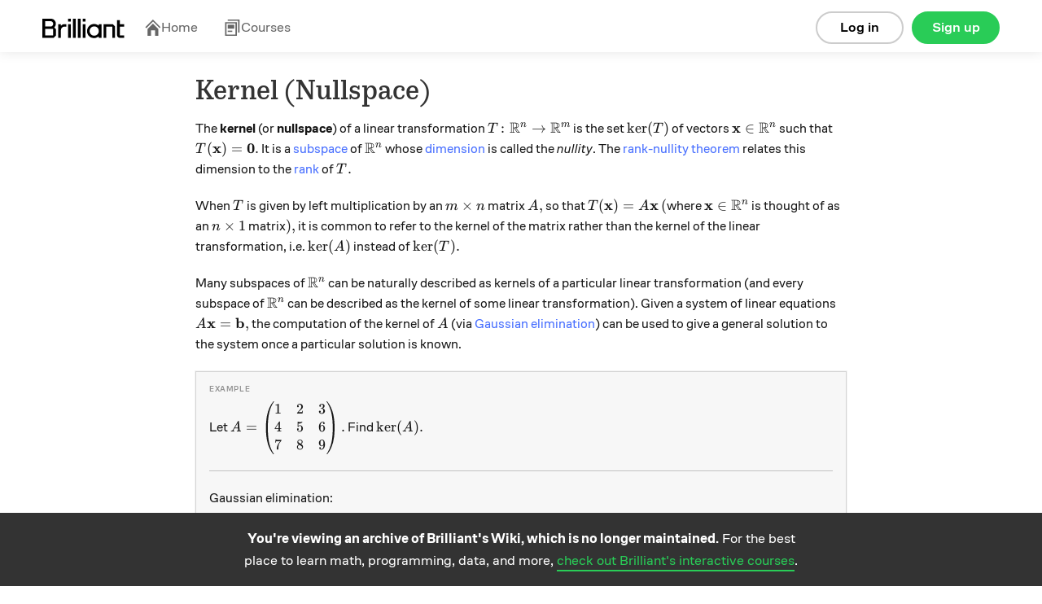

--- FILE ---
content_type: text/html; charset=utf-8
request_url: https://brilliant.org/wiki/kernel/?subtopic=advanced-equations&chapter=linear-algebra
body_size: 10327
content:








    
<!DOCTYPE html>
<html lang="en-us">
    <head><script>(function(w,i,g){w[g]=w[g]||[];if(typeof w[g].push=='function')w[g].push(i)})
(window,'GTM-5RMLTZ4','google_tags_first_party');</script><script>(function(w,d,s,l){w[l]=w[l]||[];(function(){w[l].push(arguments);})('set', 'developer_id.dYzg1YT', true);
		w[l].push({'gtm.start':new Date().getTime(),event:'gtm.js'});var f=d.getElementsByTagName(s)[0],
		j=d.createElement(s);j.async=true;j.src='/15i8/';
		f.parentNode.insertBefore(j,f);
		})(window,document,'script','dataLayer');</script>
        <meta http-equiv="Content-type" content="text/html; charset=utf-8">
        <meta name="google" content="notranslate" />
        <meta http-equiv="Content-Language" content="en_US" />

        <title>Kernel (Nullspace) | Brilliant Math &amp; Science Wiki</title>
        <meta name="viewport" content="width=device-width,initial-scale=1.0,maximum-scale=1.0">
        <meta property="fb:app_id" content="326254770799145" />
        
            
                <meta property="al:ios:url" content="com.brilliant.Brilliant://wiki/kernel/?subtopic=advanced-equations&amp;chapter=linear-algebra" />
                <meta property="al:ios:app_store_id" content="913335252" />
                <meta property="al:ios:app_name" content="Brilliant.org" />
                <meta property="al:android:url" content="https://brilliant.org/wiki/kernel/?subtopic=advanced-equations&amp;chapter=linear-algebra">
                <meta property="al:android:package" content="org.brilliant.android">
                <meta property="al:android:app_name" content="Brilliant">
            
            
                <link rel="canonical" href="https://brilliant.org/wiki/kernel/">
            
            
            
            <link rel="alternate" href="android-app://org.brilliant.android/http/brilliant.org/wiki/kernel/">
        

        

        

        <link rel="apple-touch-icon" href="/apple-touch-icon-precomposed.png">
        <link rel="apple-touch-icon" href="/apple-touch-icon-72x72-precomposed.png">
        <link rel="apple-touch-icon" href="/apple-touch-icon-76x76-precomposed.png">
        <link rel="apple-touch-icon" href="/apple-touch-icon-114x114-precomposed.png">
        <link rel="apple-touch-icon" href="/apple-touch-icon-120x120-precomposed.png">
        <link rel="apple-touch-icon" href="/apple-touch-icon-144x144-precomposed.png">
        <link rel="apple-touch-icon" href="/apple-touch-icon-152x152-precomposed.png">
        <link rel="apple-touch-icon" href="/apple-touch-icon-180x180-precomposed.png">

        
    <meta name="description"
        content="The kernel (or nullspace) of a linear transformation ..."
    >
    

    



    <meta property="og:type" content="website">



    <meta property="og:title" content="Kernel (Nullspace) | Brilliant Math &amp; Science Wiki">



    <meta property="og:description" content="The kernel (or nullspace) of a linear transformation ...">




    <meta property="og:image" content="https://brilliant.org/site_media/images/open-graph/wiki.png">

<meta property="og:image:alt" content="https://brilliant.org/site_media/version-1a4dfc4f1b/images/open-graph/default.png">

<meta property="og:url" content="https://brilliant.org/wiki/kernel/">



<meta name="twitter:site" content="@brilliantorg">

    <meta name="twitter:card" content="summary_large_image">



    
    <script type="application/ld+json">{"@context": "https://schema.org", "@type": "LearningResource", "name": "Kernel (Nullspace)", "description": "The kernel (or nullspace) of a linear transformation ...", "url": "https://brilliant.org/wiki/kernel/", "inLanguage": "en", "learningResourceType": "article", "educationalUse": ["self-study", "reference"], "isAccessibleForFree": true, "publisher": {"@type": "Organization", "name": "Brilliant", "url": "https://brilliant.org", "logo": {"@type": "ImageObject", "url": "https://brilliant.org/site_media/images/open-graph/koji-for-wiki.png"}}, "isPartOf": {"@type": "WebSite", "name": "Brilliant Wiki", "url": "https://brilliant.org/wiki/"}}</script>
    

        
    
    














































  <link href="/site_media/build/dist/brilliant_desktop.76eb1e8dde92bec74622.css" rel="stylesheet" media="all" type="text/css">



    
    
































  <link href="/site_media/build/dist/wiki.4cb42ed73708a8a1fb2e.css" rel="stylesheet" media="all" type="text/css">




















    
  






  <link href="/site_media/build/dist/feed_page.bfffdb75f0dd47134d36.css" rel="stylesheet" media="all" type="text/css">














































        
        
        <!--[if lt IE 6]><script type="text/javascript">var ie_version = -1;</script><![endif]-->
        <!--[if IE 6]><script type="text/javascript">var ie_version = 6;</script><![endif]-->
        <!--[if IE 7]><script type="text/javascript">var ie_version = 7;</script><![endif]-->
        <!--[if IE 8]><script type="text/javascript">var ie_version = 8;</script><![endif]-->
        <!--[if IE 9]><script type="text/javascript">var ie_version = 9;</script><![endif]-->

        
        


    <script type="text/javascript">
        (function (w, loc) {
            var u = /ds055uzetaobb\.cloudfront\.net|d18l82el6cdm1i\.cloudfront\.net/;
            if(u.test(loc.host)){ w.location=loc.protocol+'//brilliant.org'+loc.pathname;}
        })(window,window.location);
    </script>


        

        <noscript>
            <style>.cmp-deferred .no-js{display:block !important;}</style>
        </noscript>

    </head>

        
        <body class="no-js
                
                
                
                
                
                enable-remind-share-buttons
                wiki-page logged-out instant-try-it-yourself
                fonts
                hdr-big"
            data-is-mobile="false"
            
            data-app-version="0.0.0"
            data-user="None"
            data-media-host="https://ds055uzetaobb.cloudfront.net"
            data-third-party-cookies-enabled="true">

        
        <!-- site_is_live -->
        

            
            

            

            
                
                    <div id="header" class="site-header refreshed-navbar">
                        
                            
                                
    
        
                                    
<div id="logged-out-header" class="container">
    <div class="col">
        <a href="/">
          <img
            height="24"
            src="/site_media/version-0/images/brilliant-wordmark-black.svg"
            alt="Brilliant"
          />
        </a>
    </div>

    





<div class="hdr-links has-navbar-icon">
    <span class="hdr-link">
        <a href="/home/" >
          <svg class="navbar-icon" width="21" height="20" viewBox="0 0 21 20" fill="none" xmlns="http://www.w3.org/2000/svg">
            <g clip-path="url(#clip0_91_1939)">
              <path d="M20.2832 9.37336L10.9098 0L1.53638 9.37336L2.71904 10.556L10.9098 2.36534L19.1005 10.556L20.2832 9.37336Z"  />
              <path d="M4.1984 11.63L10.9096 4.93977L17.6208 11.63V20H13.4183L13.4183 13.3098L8.40061 13.3098L8.40061 20H4.1984V11.63Z"  />
            </g>
            <defs>
              <clipPath id="clip0_91_1939"> <rect width="20" height="20" fill="white" transform="translate(0.536377)" /> </clipPath>
            </defs>
          </svg>
          Home
        </a>
    </span>
    <span class="hdr-link">
        <a href="/courses/" class="">
          <svg class="navbar-icon" width="21" height="20" viewBox="0 0 21 20" fill="none" xmlns="http://www.w3.org/2000/svg">
            <path d="M4.73594 1.6H17.5359V16H19.1359V0H4.73594V1.6Z" />
            <path d="M4.73594 15.2H10.3359V13.6H4.73594V15.2Z" />
            <path d="M4.73594 6.39999H12.7359V11.2H4.73594V6.39999Z" />
            <path fill-rule="evenodd"  clip-rule="evenodd"  d="M1.53613 20V3.2H15.9361V20H1.53613ZM3.13613 4.8H14.3361V18.4H3.13613V4.8Z"  />
          </svg>
          Courses
        </a>
    </span>
</div>


    <div class="btns">
        
            <a href="https://brilliant.org/account/signup/?next=/wiki/kernel/"
                rel="nofollow"
                class="btn signup-btn col-2 ax-click  rebrand"
                data-ax-id="clicked_signup_from_header"
                data-ax-type="button"
                data-controller="util/ui:genericSignupModal"
                data-next="">
                    Sign up
            </a>

            <a href="https://brilliant.org/account/login/?next=/wiki/kernel/"
                rel="nofollow"
                class="btn login-link col-2 ax-click  rebrand"
                data-ax-id="clicked_login_from_header"
                data-ax-type="link"
                data-controller="util/ui:genericSignupModal"
                data-show-login="true"
                data-next="">
                    Log in
            </a>
        
    </div>
</div>

                                
    

                            
                        
                    </div>
                

            

            

            <div id="system-msgs" class="row clearfix">
                
                    

                    

                
            </div>

            <div id="post-header">
                
            </div>

            <div id="wrapper"
                 class="container clearfix"
                 data-controller="">

                
                    
                        
<div
  class="public-signup-modal-experiment modal hide  rebrand"
  id="signup-modal-generic"
  data-controller="app/signup:signUpModal">
  


    <div class="public-signup-left col col-last public-signup-left-experiment" id="public-signup-tour">
        
        
    </div>



<div
    class="public-signup-experiment show-signup"
    id="public-signup"
>
    
  

        <span class="css-sprite-signup-modal signup-modal-image"></span>
        
            
            <div class="text row">
                The best way to learn math and computer science.
            </div>
            
        
    


    <div
        class="public-buttons row"
        data-controller="app/solvables:preventSocialButtonDoubleClick"
    >
        <div class="login-buttons">
            
            
            
            
            
                

<a href="https://brilliant.org/account/google/login/?next=/wiki/kernel/"
    id="login-google"
    class="btn btn-google signup-social ax-click"
    data-ax-id="clicked_login_from_generic_modal_google"
    data-ax-type="button"
    data-is_modal="true"
    >
        
            <span class="google css-sprite-index"></span>Log in with Google
        
</a>

            
            
            
            
            

            
              
              
              
              
              
                
                  

<a href="https://brilliant.org/account/facebook/login/?next=/wiki/kernel/"
    id="login-fb"
    class="btn btn-f-b signup-social ax-click"
    data-ax-id="clicked_login_from_generic_modal_facebook"
    data-ax-type="button"
    data-is_modal="true"
    >
        
            <svg class="fb-icon" fill="#fff" xmlns="http://www.w3.org/2000/svg"> <path d="M0 11.0662C0.00127985 16.5108 3.9361 21.1467 9.28038 22V14.2648H6.48977V11.0662H9.28368V8.6313C9.15878 7.47753 9.55044 6.32766 10.3524 5.49353C11.1544 4.6594 12.2837 4.22747 13.4338 4.31489C14.2594 4.32831 15.0829 4.40229 15.8977 4.53625V7.2578H14.5074C14.0287 7.19472 13.5475 7.35378 13.1993 7.69018C12.8511 8.02657 12.6735 8.5039 12.7167 8.98768V11.0662H15.7647L15.2774 14.2659H12.7167V22C18.4964 21.0809 22.5493 15.7697 21.9393 9.91413C21.3293 4.05853 16.2698 -0.291573 10.4263 0.0152787C4.58284 0.322131 0.000928892 5.17851 0 11.0662Z" /></svg> Log in with Facebook
        
</a>

                
              
              
              
              
              
            

            
            
            
            
                

<a href="https://brilliant.org/account/login/?next=/wiki/kernel/"
    id="problem-login-link"
    class="btn btn-email ax-click"
    data-ax-id="clicked_login_from_generic_modal_email"
    data-ax-type="button"
    data-is_modal="true"
    
        data-next="/wiki/kernel/"
    >
        
            Log in with email
        
</a>

            
            
            
            
        </div>

        <div class="signup-buttons">
            
            
            
            
            
                

<a href="https://brilliant.org/account/google/login/?next=/wiki/kernel/"
    id="signup-google"
    class="btn btn-google signup-social ax-click"
    data-ax-id="clicked_signup_from_generic_modal_google"
    data-ax-type="button"
    >
        
            <span class="google css-sprite-index"></span>Join using Google
        
</a>

            
            
            
            
            

            
            
            
            
                

<a href="https://brilliant.org/account/signup/?signup=true&next=/wiki/kernel/"
    id="signup-email"
    class="btn btn-email ax-click"
    data-ax-id="clicked_signup_from_generic_modal_email"
    data-ax-type="button"
    
        data-next="/wiki/kernel/"
    >
        
            Join using email
        
</a>

            
            
            
            
        </div>
    </div>

    
  <div
    class="signup-form-container"
    id="signup-form-container"
    data-url="/signup_form"
    data-page-key="wiki_canonical_page"
  ></div>

  <div
    class="login-form-container row"
    id="login-form-container"
    data-url="/login_form"
    data-page-key="wiki_canonical_page"
  ></div>


    <div class="alternative">
        <div class="login-alternative">
            <p>
              <a href="/account/password/reset/" class="btn-link forget">Reset password</a>
              New user?
                
                
                    

<a href="https://brilliant.org/account/signup/?signup=true&next=/wiki/kernel/"
    id="problem-signup-link-alternative"
    class="btn-link ax-click"
    data-ax-id="clicked_signup_from_generic_modal"
    data-ax-type="button"
    
        data-next="/wiki/kernel/"
    >
        
            Sign up
        
</a>

                
                
            </p>
        </div>

        <div class="signup-alternative">
            <p>Existing user?
                
                
                    

<a href="https://brilliant.org/account/login/?next=/wiki/kernel/"
    id="problem-login-link-alternative"
    class="btn-link ax-click"
    data-ax-id="clicked_login_from_generic_modal"
    data-ax-type="button"
    data-is_modal="true"
    
        data-next="/wiki/kernel/"
    >
        
            Log in
        
</a>

                
                
            </p>
        </div>
    </div>
</div>


</div>

                    
                

                
    <div class="col col-12 col-last wiki-main-column">

        <header id="wiki-header" class="wiki-header">
    
        <div class="pull-right">
            
            
        </div>
    

    <h1>Kernel (Nullspace)</h1>
</header>


    

<div class="signup-modal hide">

    <div class="modal-bg"></div>

    
        <div class="modal-content">
            <div class="buttons">
                <a href="https://brilliant.org/account/facebook/login/?next=/wiki/kernel/"
                    class="btn signup-fb ax-click"
                    data-ax-id="clicked_signup_modal_facebook"
                    data-ax-type="button">
                        Sign up with Facebook</a>
                <span class="or">or</span>
                <a href="https://brilliant.org/account/signup/?signup=true&next=/wiki/kernel/"
                    class="btn signup-email ax-click"
                    data-ax-id="clicked_signup_modal_email"
                    data-ax-type="button">
                        Sign up manually</a>
            </div>
            <div class="alternative">
                <p>
                    Already have an account?
                    <a href="https://brilliant.org/account/login/?next=/wiki/kernel/"
                        class="ax-click"
                        data-ax-id="clicked_signup_modal_login"
                        data-ax-type="link">
                            Log in here.
                    </a>
                </p>
            </div>
        </div>
    

</div>




        





        
            <div class="wiki-top-editors" id="cmp_wiki_top_editors_id">
                

    
        <b>Patrick Corn</b>
        and
    
        <b>Jimin Khim</b>
        
    

    

    contributed


            </div>
        

        


        <div id="wiki-main">
            





            

            <div class="summary-container" id="cmp_wiki_canonical_page_id">
                

    <div class="summary wiki-content"
            data-controller="app/wiki:summary"
            data-cmp-url="/wiki/kernel/"
            data-page-key="wiki_canonical_page"
            data-cmp-key="wiki_canonical_page">
        

        

        <div class="section collapsed" id="section-pre-header-section"><div class="section-container"><p>The <strong>kernel</strong> (or <strong>nullspace</strong>) of a linear transformation \( T \colon {\mathbb R}^n \to {\mathbb R}^m\) is the set \(\text{ker}(T)\) of vectors \( {\bf x} \in {\mathbb R}^n\) such that \( T({\bf x}) = {\bf 0}.\) It is a <a href="/wiki/subspace/" class="wiki_link" title="subspace"target="_blank">subspace</a> of \( {\mathbb R}^n\) whose <a href="/wiki/vector-space-dimension/?wiki_title=dimension" class="wiki_link new" title="page not yet created"target="_blank" rel="nofollow">dimension</a> is called the <em>nullity</em>. The <a href="/wiki/rank-nullity-theorem/" class="wiki_link" title="rank-nullity theorem"target="_blank">rank-nullity theorem</a> relates this dimension to the <a href="/wiki/rank/" class="wiki_link" title="rank"target="_blank">rank</a> of \( T.\)</p>

<p>When \(T\) is given by left multiplication by an \(m \times n\) matrix \( A,\) so that \( T({\bf x}) = A{\bf x}\) \((\)where \( {\bf x} \in {\mathbb R}^n\) is thought of as an \(n \times 1\) matrix\(),\) it is common to refer to the kernel of the matrix rather than the kernel of the linear transformation, i.e. \(\text{ker}(A)\) instead of \(\text{ker}(T).\)</p>

<p>Many subspaces of \( {\mathbb R}^n\) can be naturally described as kernels of a particular linear transformation (and every subspace of \( {\mathbb R}^n\) can be described as the kernel of some linear transformation). Given a system of linear equations \( A{\bf x} = {\bf b},\) the computation of the kernel of \( A\) (via <a href="/wiki/gaussian-elimination/" class="wiki_link" title="Gaussian elimination"target="_blank">Gaussian elimination</a>) can be used to give a general solution to the system once a particular solution is known.  </p>

<blockquote class="example"><p>
Let \(A = \begin{pmatrix} 1&amp;2&amp;3\\4&amp;5&amp;6\\7&amp;8&amp;9 \end{pmatrix}.\) Find \(\text{ker}(A).\) </p>

<hr />

<p>Gaussian elimination:
\[
\begin{pmatrix} 1&amp;2&amp;3\\4&amp;5&amp;6\\7&amp;8&amp;9 \end{pmatrix} \rightarrow \begin{pmatrix} 1&amp;2&amp;3\\0&amp;3&amp;6\\0&amp;6&amp;12 \end{pmatrix} \rightarrow \begin{pmatrix} 1&amp;2&amp;3\\0&amp;3&amp;6\\0&amp;0&amp;0 \end{pmatrix} \rightarrow \begin{pmatrix} 1&amp;2&amp;3\\0&amp;1&amp;2\\0&amp;0&amp;0 \end{pmatrix} \rightarrow\begin{pmatrix} 1&amp;0&amp;-1\\0&amp;1&amp;2\\0&amp;0&amp;0 \end{pmatrix}.
\]
It is a fact (proved in the below section) that row reduction doesn't change the kernel of a matrix. The kernel of the matrix \(U\) at the end of the elimination process, which is in <a href="/wiki/solving-linear-systems-using-matrices/" class="wiki_link" title="reduced row echelon form"target="_blank">reduced row echelon form</a>, is computed by writing the pivot variables (\(x_1,x_2\) in this case) in terms of the free (non-pivot) variables (\(x_3\) in this case). That is, \( U{\bf x} = {\bf 0}\) is equivalent to
\[
\begin{align}
x_1 - x_3 &amp;= 0\\
x_2+2x_3 &amp;= 0
\end{align}
\]</p>

<p>so the solution vector \( {\bf x} = \begin{pmatrix} x_1\\x_2\\x_3 \end{pmatrix} \) equals \( \begin{pmatrix} x_3 \\ -2x_3 \\ x_3 \end{pmatrix} = x_3 \begin{pmatrix} 1\\-2\\1 \end{pmatrix}.\)</p>

<p>So the kernel is a one-dimensional subspace of \( {\mathbb R}^3\) whose <a href="/wiki/vector-space-basis/" class="wiki_link" title="basis"target="_blank">basis</a> is the single vector \( \begin{pmatrix} 1\\-2\\1 \end{pmatrix}.\) </p>

<!-- end-example --></blockquote>

</div>
</div>

    <div class="toc wiki-toc">
        <h4>Contents</h4>
        <ul class="unstyled">
            
                <li>
                    <a href="#properties">Properties</a>
                </li>
            
                <li>
                    <a href="#rank-nullity">Rank-nullity</a>
                </li>
            
                <li>
                    <a href="#generalizations">Generalizations</a>
                </li>
            
        </ul>
    </div>


<div id="properties" class="anchor skill-heading collapsed" data-controller="app/wiki:expandOrCollapse">
    <header class="section-header">
        <span class="css-sprite-chevrons chevron"></span>
        <h2>Properties</h2>

        
    </header>
</div>

<div class="section collapsed" id="section-properties"><div class="section-container">

<ul>
<li><strong>Injectivity</strong>: The kernel gives a quick check on the <a href="/wiki/bijection-injection-and-surjection/" class="wiki_link" title="injectivity"target="_blank">injectivity</a> of \( T\):</li>
</ul>

<blockquote>
  <p>A linear transformation \(T \colon {\mathbb R}^n \to {\mathbb R}^m\) is injective if and only if \(\text{ker}(T) = \{ {\bf 0}\}.\)</p>
</blockquote>

<p>To see this, note that the kernel is the set of vectors which map to \( \bf 0\), so if \(T\) is injective then the kernel can only have one element, which must be \( \bf 0\). On the other hand, if the kernel is trivial, then \( T({\bf x}) = T({\bf y})\) implies that \( T({\bf x}-{\bf y}) = \bf 0\), and since the kernel is trivial, this implies \( {\bf x}-{\bf y} = {\bf 0},\) so \( {\bf x} = {\bf y}.\) So \(T\) is injective.</p>

<ul>
<li><p><strong>Subspace</strong>: To see that the kernel is a subspace of \( {\mathbb R}^n,\) it is enough to check that it is closed under addition and scalar multiplication:
\[
{\bf x}, {\bf y} \in \text{ker}(A) \Rightarrow A{\bf x} = {\bf 0}, A{\bf y} = {\bf 0} \Rightarrow A({\bf x}+{\bf y}) = {\bf 0}+{\bf 0} = {\bf 0} \Rightarrow {\bf x}+{\bf y} \in \text{ker}(A)
\]
\[
{\bf x} \in \text{ker}(A), r \in {\mathbb R} \Rightarrow A(r{\bf x}) = rA{\bf x} = r{\bf 0} = {\bf 0} \Rightarrow r{\bf x} \in \text{ker}(A).
\]</p></li>
<li><p><strong>Orthogonality:</strong> One way to express the kernel of a matrix \(A\) in terms of the <a href="/wiki/dot-product-definition/" class="wiki_link" title="dot product"target="_blank">dot product</a> on \( {\mathbb R}^n\) is:
\[
\text{ker}(A) = (R(A))^\perp,
\]
where \( R(A)\) is the <a href="/wiki/row-and-column-spaces/" class="wiki_link" title="row space"target="_blank">row space</a> of \( A,\) and \( V^\perp\) denotes the set of all vectors which are orthogonal to all the vectors in \( V.\)</p></li>
</ul>

<p>This straightforward result is proved in the wiki on <a href="/wiki/row-and-column-spaces/#interpretations-of-row-and-column-spaces" class="wiki_link" title="row and column spaces"target="_blank">row and column spaces</a>.</p>

<ul>
<li><p><strong>Unchanged under elementary row operations:</strong> As cited in the above example, the elementary row operations in Gaussian elimination do not change the kernel of \(A\). One way to see this is that doing an elementary row operation is the same as multiplying \( A\) on the left by an invertible elementary matrix \( E.\) But the kernel of \( EA\) is the same as the kernel of \(A\): if \( A{\bf x} = {\bf 0}\) then \( EA{\bf x} = E{\bf 0} = {\bf 0},\) and if \( EA{\bf x} = {\bf 0} \) then \( E^{-1} EA{\bf x} = E^{-1}{\bf 0},\) so \( A{\bf x} = {\bf 0}.\) This justifies the method for computing the kernel outlined in the above example.</p></li>
<li><p><strong>Solving general linear equations via translation:</strong> As is common with linear systems of equations, the kernel can be used to solve general equations of the form \( A{\bf x} = {\bf b}.\) If \( A{\bf x_0} = {\bf b},\) then the general solution is of the form \( {\bf x} = {\bf x_0} + {\bf v},\) where \( {\bf v} \in \text{ker } A.\) This is because 
\[ 
\begin{align}
A{\bf x} = {\bf b} &amp;\Leftrightarrow A{\bf x} - A{\bf x_0} = {\bf b} - {\bf b} = {\bf 0} \\
&amp;\Leftrightarrow A({\bf x}-{\bf x_0}) = {\bf 0} \\
&amp;\Leftrightarrow {\bf x}-{\bf x_0} \in \text{ker } A \\
&amp;\Leftrightarrow {\bf x} = {\bf x_0} + {\bf v}, \, \text{for some } {\bf v} \in \text{ker } A. \\
\end{align}
\]</p></li>
</ul>

<p>So the set of solutions to \( A{\bf x} = {\bf b} \) is a <a href="/wiki/lagranges-theorem/" class="wiki_link" title="coset"target="_blank">coset</a> of the kernel, of the form \( {\bf x_0} + \text{ ker}(A).\)</p>

<blockquote class="example"><p>
For \( A = \begin{pmatrix} 1&amp;2&amp;3\\4&amp;5&amp;6\\7&amp;8&amp;9 \end{pmatrix},\) find all solutions to \( A{\bf x} = \begin{pmatrix} 0\\3\\6 \end{pmatrix},\) given that \( {\bf x_0} = \begin{pmatrix} 1\\1\\-1 \end{pmatrix} \) is one such solution. </p>

<hr />

<p>The example in the introduction shows that the kernel of \(A\) is the set of vectors which are scalar multiples of \( \begin{pmatrix} 1\\-2\\1 \end{pmatrix},\) so the set of all solutions to \( A{\bf x} = \begin{pmatrix} 0\\3\\6 \end{pmatrix}\) is
\[
{\bf x} = \begin{pmatrix} 1\\1\\-1 \end{pmatrix} + t\begin{pmatrix} 1\\-2\\1 \end{pmatrix},
\]
for all \(t\in {\mathbb R}.\)</p>

<!-- end-example --></blockquote>

</div>
</div>

<div id="rank-nullity" class="anchor skill-heading collapsed" data-controller="app/wiki:expandOrCollapse">
    <header class="section-header">
        <span class="css-sprite-chevrons chevron"></span>
        <h2>Rank-nullity</h2>

        
    </header>
</div>

<div class="section collapsed" id="section-rank-nullity"><div class="section-container">

<p>Intuitively, the kernel measures how much the linear transformation \(T\) collapses the domain \({\mathbb R}^n.\) If the kernel is trivial, so that \(T\) does not collapse the domain, then \(T\) is injective (as shown in the previous section); so \( T\) embeds \( {\mathbb R}^n\) into \({\mathbb R}^m.\) But if the kernel is nontrivial, \(T\) is no longer an embedding, so its image in \({\mathbb R}^m\) is smaller. </p>

<p>This intuition suggests an inverse relationship between the sizes of the kernel and of the image of \(T.\) The formal version of this intuition is the rank-nullity theorem. Here it is stated in matrix form:</p>

<blockquote class="theorem"><p>
Let \( A\) be an \( m\times n\) matrix. Then
\[
\text{dim}(\text{ker}(A)) + \text{rank}(A) = n.
\]
<!-- end-theorem --></blockquote>
Here the <a href="/wiki/rank/" class="wiki_link" title="rank"target="_blank">rank</a> of \(A\) is the dimension of the column space (or row space) of \(A.\) The first term of the sum, the dimension of the kernel of \(A,\) is often called the <em>nullity</em> of \(A.\)</p>

<p>The most natural way to see that this theorem is true is to view it in the context of the example from the previous two sections. The computation of the kernel of \(A\) made it clear that the dimension of the kernel was equal to the number of free (non-pivot) columns in the reduced row echelon form of \(A.\) On the other hand, recall that the rank equals the number of pivot columns. So the sum of the dimensions equals the number of columns, which is \(n.\)</p>

<blockquote class="example"><p>
Again taking \(A = \begin{pmatrix} 1&amp;2&amp;3\\4&amp;5&amp;6\\7&amp;8&amp;9 \end{pmatrix},\) verify rank-nullity for \(A.\)</p>

<hr />

<p>We have already seen that \(\text{dim}(\text{ker}(A)) = 1,\) and the rank of \(A\) equals the number of pivot columns in the reduced row echelon form \( U = \begin{pmatrix} 1&amp;0&amp;-1\\0&amp;1&amp;2\\0&amp;0&amp;0 \end{pmatrix},\) which is \( 2.\) As expected, \(1+2=3.\)
</p><!-- end-example --></blockquote>

</div>
</div>

<div id="generalizations" class="anchor skill-heading collapsed" data-controller="app/wiki:expandOrCollapse">
    <header class="section-header">
        <span class="css-sprite-chevrons chevron"></span>
        <h2>Generalizations</h2>

        
    </header>
</div>

<div class="section collapsed" id="section-generalizations"><div class="section-container">

<p>This wiki has concentrated on down-to-earth applications of the kernel using matrices, but the statements above hold more generally for linear transformations \( T \colon V \to W \) between arbitrary vector spaces \( V,W.\) The kernel is still a subspace and can still be used to solve linear equations of the form \( T({\bf x}) = {\bf b};\) the rank-nullity theorem is still correct if the "number of columns" \(n\) is replaced by \( \text{dim}(V).\)</p>

<blockquote class="example"><p>
Let \(V=W=\) the real vector space \( {\mathbb P}_4\) of polynomials of degree \( \le 4\) with real coefficients. Verify rank-nullity for the linear transformation \( T\colon V\to W\) given by \(T(f) = f''.\)</p>

<hr />

<p>The kernel of \(T\) is the set of polynomials in \(V\) whose second derivative vanishes. This is clearly the set of polynomials of the form \( a_0+a_1x,\) with \(a_0,a_1 \in {\mathbb R}.\) This is a two-dimensional subspace of \(V\) with basis \(\{1,x\}.\)</p>

<p>The image of \(T\) is the set of polynomials in \(W\) which are the second derivative of a polynomial in \(V.\) It is not hard to see that this is the subspace of \(W\) consisting of polynomials of degree \(\le 2.\) This is a three-dimensional subspace of \(W\) with basis \( \{1,x,x^2\}.\)</p>

<p>The dimension of \(V\) is \(5,\) since its canonical basis is \( \{1,x,x^2,x^3,x^4\}.\) Rank-nullity is satisfied since \(2+3=5.\)
</p><!-- end-example --></blockquote>
</div>
</div>
    </div>




            </div>
        </div>

        
            <div class="wiki-self-citation" data-controller="app/wiki:getCitationTime">
                <strong>Cite as:</strong>
                Kernel (Nullspace).
                <em>Brilliant.org</em>.
                Retrieved<span class="retrieval-time"> </span>from
                <a href="https://brilliant.org/wiki/kernel/">https://brilliant.org/wiki/kernel/</a>
            </div>

            <script type="text/template" id="retrieval-time-content">
                <%- hour %>:<%- minute %>, <%- month %> <%- day %>, <%- year %>,
            </script>
        

    </div>

    <div class="wiki-overlay"></div>

    

    
        
<div class="wiki-footer"
    id="loggedout-wiki-footer"
    data-controller="app/wiki:wikiFooter">

    <a href="https://brilliant.org/account/signup/?next=/wiki/kernel/"
        rel="nofollow"
        class="signup-btn content ax-click"
        data-ax-id="clicked_signup_from_wiki_footer"
        data-ax-type="button">

        <span class="cta-text-wrap">
            <strong>You're viewing an archive of Brilliant's Wiki, which is no longer maintained.</strong> For the best place to learn math, programming, data, and more, <span class="cta-link">check out Brilliant's interactive courses</span>.
        </span>
    </a>
</div>
        
<div
  class="public-signup-modal-experiment modal hide  rebrand"
  id="signup-modal-wiki"
  data-controller="app/signup:signUpModal">
  


    <div class="public-signup-left col col-last public-signup-left-experiment" id="public-signup-tour">
        
        
    </div>



<div
    class="public-signup-experiment show-signup"
    id="public-signup"
>
    
  

        <span class="css-sprite-signup-modal signup-modal-image"></span>
        
            <div class="text row">
                Sign up to read all wikis and quizzes in math, science, and engineering topics.
            </div>
        
    


    <div
        class="public-buttons row"
        data-controller="app/solvables:preventSocialButtonDoubleClick"
    >
        <div class="login-buttons">
            
            
            
            
            
                

<a href="https://brilliant.org/account/google/login/?next=/wiki/kernel/"
    id="login-google"
    class="btn btn-google signup-social ax-click"
    data-ax-id="clicked_login_from_problem_modal_google"
    data-ax-type="button"
    data-is_modal="true"
    >
        
            <span class="google css-sprite-index"></span>Log in with Google
        
</a>

            
            
            
            
            

            
              
              
              
              
              
                
                  

<a href="https://brilliant.org/account/facebook/login/?next=/wiki/kernel/"
    id="login-fb"
    class="btn btn-f-b signup-social ax-click"
    data-ax-id="clicked_login_from_problem_modal_facebook"
    data-ax-type="button"
    data-is_modal="true"
    >
        
            <svg class="fb-icon" fill="#fff" xmlns="http://www.w3.org/2000/svg"> <path d="M0 11.0662C0.00127985 16.5108 3.9361 21.1467 9.28038 22V14.2648H6.48977V11.0662H9.28368V8.6313C9.15878 7.47753 9.55044 6.32766 10.3524 5.49353C11.1544 4.6594 12.2837 4.22747 13.4338 4.31489C14.2594 4.32831 15.0829 4.40229 15.8977 4.53625V7.2578H14.5074C14.0287 7.19472 13.5475 7.35378 13.1993 7.69018C12.8511 8.02657 12.6735 8.5039 12.7167 8.98768V11.0662H15.7647L15.2774 14.2659H12.7167V22C18.4964 21.0809 22.5493 15.7697 21.9393 9.91413C21.3293 4.05853 16.2698 -0.291573 10.4263 0.0152787C4.58284 0.322131 0.000928892 5.17851 0 11.0662Z" /></svg> Log in with Facebook
        
</a>

                
              
              
              
              
              
            

            
            
            
            
                

<a href="https://brilliant.org/account/login/?next=/wiki/kernel/"
    id="problem-login-link"
    class="btn btn-email ax-click"
    data-ax-id="clicked_login_from_problem_modal_email"
    data-ax-type="button"
    data-is_modal="true"
    
        data-next="/wiki/kernel/"
    >
        
            Log in with email
        
</a>

            
            
            
            
        </div>

        <div class="signup-buttons">
            
            
            
            
            
                

<a href="https://brilliant.org/account/google/login/?next=/wiki/kernel/"
    id="signup-google"
    class="btn btn-google signup-social ax-click"
    data-ax-id="clicked_signup_from_problem_modal_google"
    data-ax-type="button"
    >
        
            <span class="google css-sprite-index"></span>Join using Google
        
</a>

            
            
            
            
            

            
            
            
            
                

<a href="https://brilliant.org/account/signup/?signup=true&next=/wiki/kernel/"
    id="signup-email"
    class="btn btn-email ax-click"
    data-ax-id="clicked_signup_from_problem_modal_email"
    data-ax-type="button"
    
        data-next="/wiki/kernel/"
    >
        
            Join using email
        
</a>

            
            
            
            
        </div>
    </div>

    
  <div
    class="signup-form-container"
    id="signup-form-container"
    data-url="/signup_form"
    data-page-key="wiki_canonical_page"
  ></div>

  <div
    class="login-form-container row"
    id="login-form-container"
    data-url="/login_form"
    data-page-key="wiki_canonical_page"
  ></div>


    <div class="alternative">
        <div class="login-alternative">
            <p>
              <a href="/account/password/reset/" class="btn-link forget">Reset password</a>
              New user?
                
                
                    

<a href="https://brilliant.org/account/signup/?signup=true&next=/wiki/kernel/"
    id="problem-signup-link-alternative"
    class="btn-link ax-click"
    data-ax-id="clicked_signup_from_problem_modal"
    data-ax-type="button"
    
        data-next="/wiki/kernel/"
    >
        
            Sign up
        
</a>

                
                
            </p>
        </div>

        <div class="signup-alternative">
            <p>Existing user?
                
                
                    

<a href="https://brilliant.org/account/login/?next=/wiki/kernel/"
    id="problem-login-link-alternative"
    class="btn-link ax-click"
    data-ax-id="clicked_login_from_problem_modal"
    data-ax-type="button"
    data-is_modal="true"
    
        data-next="/wiki/kernel/"
    >
        
            Log in
        
</a>

                
                
            </p>
        </div>
    </div>
</div>


</div>

    


    

    <div data-controller="util/latex_loader:controller"></div>

    


<div data-controller="util/analytics:init"
    data-analytics-live="true"
    data-segment-key="ttlCaHQqOWtslnGGJ9W4bBeRpfYGksuD"
    data-segment-url="https://brilliant.org"
    data-amplitude-key="2d768258f0a7507203c7998a3e2678f0"
    
    
    data-analytics-identity="uArgvJIFobR5cxHPUWMG7hzzgnZh7HQ3"
    data-analytics-super-properties='{"locale": "en", "account_type": "anonymous", "debug": false, "client": "desktop-browser", "sessionid": null, "user_agent": "Mozilla/5.0 (Macintosh; Intel Mac OS X 10_15_7) AppleWebKit/537.36 (KHTML, like Gecko) Chrome/131.0.0.0 Safari/537.36; ClaudeBot/1.0; +claudebot@anthropic.com)", "identity": "uArgvJIFobR5cxHPUWMG7hzzgnZh7HQ3", "anon_ident_latest": "uArgvJIFobR5cxHPUWMG7hzzgnZh7HQ3"}'
    data-analytics-user-properties='{}'
    data-facebook-ad-pixel-id="712046235504105"
    data-google-tag-manager-id="GTM-5RMLTZ4"
    data-google-ad-pixel-id="1007657493"
    data-ltv-event-id="0"
    data-ltv-event-ltv=""
    data-ltv-event-currency=""
    data-ltv-event-interval=""
    data-ltv-event-confirm-url=""
    data-send-ga-trial-subscription-event=""

    
    data-is-tracked-user="true"
    
    
    
    >
        <div class="ax-event" data-ax-name="sign_of_life" data-ax-properties='{"path": "/wiki/kernel/", "full_path": "/wiki/kernel/?subtopic=advanced-equations&amp;chapter=linear-algebra", "method": "GET", "ajax": false, "from_request": true, "is_android": false}'></div>
</div>


    
        <div id="footer-notifs">
            


    


        </div>
    

</div>


    






<div id="default-ajax-error"
    class="hide"
    data-error-title="Error"
    data-error-content="We encountered an error while talking to our servers. Refresh the page and try again in a few seconds. If the problem persists, please <a href='mailto:support@brilliant.org'>email us</a>."
    data-timeout-content="That action is taking longer than expected. This is likely due to network issues. Please try again in a few seconds, and if the problem persists, <a href='mailto:support@brilliant.org'>send us an email</a>.">
</div>


    <script type="text/javascript">
        window.VERSIONS = {
            
        } ;
    </script>


    
        
    <script
      src="https://browser.sentry-cdn.com/7.46.0/bundle.min.js"
      integrity="sha384-AfN9/2RSX7pLS3X2yieiMJYVrZpmuiiy+X2VmHvghWptYJJhkBmN1sqvjpwkxHCu"
      crossorigin="anonymous"
    ></script>


<script type="text/javascript">
    var oldonload = window.onload || function () {};
    window.onload = function () {
        window.isLoaded = true;
        oldonload.apply(this);
    };

    Sentry.init({
        dsn: 'https://621cfa37a828468ab6b77f0cc3bff7dd@o1307044.ingest.sentry.io/6551268',
        allowUrls: [
            /brilliant\.org/,
            /ds055uzetaobb\.cloudfront\.net/,
            /d18l82el6cdm1i\.cloudfront\.net/,
        ],
    });
    Sentry.setTags({
            anonymous: true,
            b2: false,
            
                client: 'desktop-browser'
            
        })

    
</script>




















































  <script src="/site_media/build/dist/brilliant_vendors.f9cf37ca11d69a3a3194.js" type="text/javascript"></script>






























































  <script src="/site_media/build/dist/brilliant_entry.58046b21547e639e5a60.js" type="text/javascript"></script>








    

    
        
    

    
    
<div id="fb-root"></div>
<script>
window.fbAsyncInit = function() {
    FB.init({
        appId: '326254770799145',
        version: 'v16.0',
        status: true,
        xfbml: true,
        frictionlessRequests: true
    });

    
    window.fb_auth_status=function(c){
        c=c||function(){};
        FB.getLoginStatus(function(r){
            if(r.status==='connected'){c(true,r);}
            else{c(false,r);}
        });
    };
    
    window._fb_status=window._fb_status||[];
    var i=0,l=_fb_status.length;
    for(i;i<l;i++){fb_auth_status(_fb_status[i]);}
    _fb_status=[];
};

(function(d, s, id){
    var js, fjs = d.getElementsByTagName(s)[0];
    if (d.getElementById(id)) {return;}
    js = d.createElement(s); js.id = id;
    js.src = "//connect.facebook.net/en_US/sdk.js";
    fjs.parentNode.insertBefore(js, fjs);
}(document, 'script', 'facebook-jssdk'));
</script>


    
    

    


    <script>(function(){function c(){var b=a.contentDocument||a.contentWindow.document;if(b){var d=b.createElement('script');d.innerHTML="window.__CF$cv$params={r:'9bf5dae2bf0c452a',t:'MTc2ODY1MjkzMy4wMDAwMDA='};var a=document.createElement('script');a.nonce='';a.src='/cdn-cgi/challenge-platform/scripts/jsd/main.js';document.getElementsByTagName('head')[0].appendChild(a);";b.getElementsByTagName('head')[0].appendChild(d)}}if(document.body){var a=document.createElement('iframe');a.height=1;a.width=1;a.style.position='absolute';a.style.top=0;a.style.left=0;a.style.border='none';a.style.visibility='hidden';document.body.appendChild(a);if('loading'!==document.readyState)c();else if(window.addEventListener)document.addEventListener('DOMContentLoaded',c);else{var e=document.onreadystatechange||function(){};document.onreadystatechange=function(b){e(b);'loading'!==document.readyState&&(document.onreadystatechange=e,c())}}}})();</script></body>
</html>




--- FILE ---
content_type: text/css
request_url: https://brilliant.org/site_media/build/dist/wiki.4cb42ed73708a8a1fb2e.css
body_size: 4354
content:
/*!*****************************************************************************************************************************************************************************************************************************************************************!*\
  !*** css ./node_modules/.pnpm/css-loader@3.6.0_webpack@5.99.9/node_modules/css-loader/dist/cjs.js!./node_modules/.pnpm/less-loader@12.3.0_less@3.13.1_webpack@5.99.9/node_modules/less-loader/dist/cjs.js??ruleSet[1].rules[2].use[2]!./media/styles/wiki.less ***!
  \*****************************************************************************************************************************************************************************************************************************************************************/
.css-sprite-chevrons {
  background-image: url(/site_media/sprite-578ac9c4513/build/sprites/css-sprite-chevrons.png);
}
@media (-webkit-min-device-pixel-ratio: 1.5), (min-resolution: 1.5dppx) {
  .css-sprite-chevrons {
    background-image: url(/site_media/sprite-578ac9c4513/build/sprites/css-sprite-chevrons-x2.png);
    background-size: 98px 71.5px;
  }
}
.css-sprite-global {
  background-image: url(/site_media/sprite-456ffa33a93/build/sprites/css-sprite-global.png);
}
@media (-webkit-min-device-pixel-ratio: 1.5), (min-resolution: 1.5dppx) {
  .css-sprite-global {
    background-image: url(/site_media/sprite-456ffa33a93/build/sprites/css-sprite-global-x2.png);
    background-size: 300px 234px;
  }
}
.css-sprite-practice {
  background-image: url(/site_media/sprite-a0d1f73c8a3/build/sprites/css-sprite-practice.png);
}
@media (-webkit-min-device-pixel-ratio: 1.5), (min-resolution: 1.5dppx) {
  .css-sprite-practice {
    background-image: url(/site_media/sprite-a0d1f73c8a3/build/sprites/css-sprite-practice-x2.png);
    background-size: 63px 34px;
  }
}
body.wiki-page {
  background: #fff;
  line-height: 1.7;
  padding-bottom: 80px;
}
body.wiki-page a {
  color: #456DFF;
}
body.wiki-page a:hover {
  color: #1245ff;
}
@media print {
  body.wiki-page {
    padding-top: 0;
    font-size: 20px;
  }
  body.wiki-page #header,
  body.wiki-page #footer-notifs,
  body.wiki-page #loggedout-wiki-footer,
  body.wiki-page #wiki-sidebar,
  body.wiki-page .wiki-top-editors,
  body.wiki-page .edit-summary,
  body.wiki-page .edit-section {
    display: none;
  }
}
body.wiki-page .zoomable-image {
  cursor: default;
}
body.wiki-page .zoomable-image span {
  display: none !important;
}
.wiki-overlay {
  display: none;
  position: fixed;
  top: 0;
  right: 0;
  bottom: 0;
  left: 0;
  background: rgba(0, 0, 0, 0.4);
  z-index: 1;
}
.wiki-header {
  position: relative;
  margin-bottom: 8px;
  padding-bottom: 0;
  padding-right: 116px;
  border-bottom: none;
}
.wiki-header h1 {
  display: inline;
  font-family: 'CoFo Robert', Georgia, serif;
  font-weight: 500;
  font-size: 34px;
}
.wiki-header .pull-right {
  position: absolute;
  bottom: 12px;
  right: 0;
}
.wiki-header .btn {
  float: right;
  margin-top: -13px;
  font-size: 14px;
  line-height: 1.75em;
}
.wiki-header .edit-summary,
.summary-container .edit-section {
  float: right;
  margin-top: 6px;
  margin-left: 16px;
  color: #777;
  font-size: 14px;
}
.wiki-header .edit-summary span,
.summary-container .edit-section span {
  background-position: -244px -218px;
  background-repeat: no-repeat;
  overflow: hidden;
  display: inline-block;
  width: 15px;
  height: 13px;
  vertical-align: text-top;
  margin-right: 3px;
}
.wiki-header .edit-summary:hover span,
.summary-container .edit-section:hover span {
  background-position: -260px -202px;
}
.col.wiki-main-column {
  max-width: 800px;
  margin-left: auto;
  margin-right: auto;
  padding: 24px 0;
  float: none;
}
.col.wiki-main-column.editing .edit-summary,
.col.wiki-main-column.editing .wiki-sidebar,
.col.wiki-main-column.editing .empty-wiki-container,
.col.wiki-main-column.editing .disputed-container,
.col.wiki-main-column.editing .summary,
.col.wiki-main-column.editing .edit-summary-container {
  display: block;
}
.wiki-top-editors {
  display: none;
  margin-bottom: 24px;
}
.wiki-top-editors .dropdown {
  display: inline;
}
.wiki-top-editors .dropdown .dropdown-menu {
  padding: 16px;
  margin: 8px 0 0 -16px;
}
.wiki-top-editors .dropdown-toggle {
  width: auto;
  color: #333;
}
.wiki-top-editors .dropdown-menu a {
  padding: 0;
  color: #333;
  font-size: 15px;
  font-weight: bold;
}
.wiki-top-editors .dropdown-menu a:hover {
  color: #919191;
}
.wiki-top-editors .reviewed {
  margin-left: 4px;
  color: #01579b;
  font-size: 14px;
  text-transform: uppercase;
}
.wiki-top-editors .reviewed em {
  margin: 0 -1px -3px 0;
  background-position: -244px -149px;
  background-repeat: no-repeat;
  overflow: hidden;
  display: inline-block;
  width: 16px;
  height: 16px;
}
.wiki-sidebar {
  position: relative;
  padding: 16px;
  margin-bottom: 24px;
  color: #333;
  font-size: 14px;
  background: #fff;
  z-index: 1;
}
.wiki-sidebar.loggedout li a {
  flex-direction: row-reverse;
}
.wiki-sidebar.loggedout li a .img {
  margin: 0 0 0 16px;
}
.wiki-sidebar:before,
.wiki-sidebar:after {
  content: '';
  position: absolute;
  top: 0;
  left: 0;
  width: 100%;
  height: 100%;
  background: #fff;
}
.wiki-sidebar:before {
  background: #fff;
  box-shadow: 0px 4px 18px rgba(0, 0, 0, 0.08);
  z-index: 1;
}
.wiki-sidebar:after {
  left: -24px;
  width: 24px;
  z-index: 0;
}
@media screen and (min-width: 700px) and (max-width: 1200px) {
  .wiki-sidebar:after {
    left: -16px;
    width: 16px;
  }
}
.wiki-sidebar div:last-child ul {
  margin: 0;
}
.wiki-sidebar div * {
  position: relative;
  z-index: 1;
}
.wiki-sidebar h4 {
  font-size: 18px;
  margin-bottom: 4px;
  border-bottom: 0;
  line-height: 1em;
}
.wiki-sidebar h4 a {
  font-weight: normal;
  font-size: 0.7em;
}
.wiki-sidebar ul {
  margin-bottom: 16px;
}
.wiki-sidebar li {
  margin-bottom: 0;
}
.wiki-sidebar li:last-child {
  margin: 0;
}
.wiki-sidebar a {
  color: #777;
}
.wiki-sidebar a:hover {
  color: #0277bd;
}
.wiki-sidebar form {
  position: static;
}
.wiki-sidebar .take-quiz-btn {
  position: absolute;
  top: 0;
  right: 0;
  color: #fff;
}
.wiki-sidebar .take-quiz-btn:hover {
  color: #fff;
}
#wiki-main {
  position: relative;
}
.empty-wiki-container,
.stub-container,
.hidden-wiki-container,
.disputed-container,
.cleanup-container {
  overflow: hidden;
}
.empty-wiki-container,
.stub-container,
.hidden-wiki-container {
  padding: 16px;
  margin: 0 0 24px;
  background: #F8F8F8;
  border: 1px solid #d4d4d4;
  box-shadow: 0 0 0 1px #f3f3f3;
}
.empty-wiki-container .btn-wrapper,
.stub-container .btn-wrapper,
.hidden-wiki-container .btn-wrapper {
  float: right;
  margin: 4px 4px 4px 18px;
}
.empty-wiki-container .btn,
.stub-container .btn,
.hidden-wiki-container .btn {
  width: 176px;
}
.empty-wiki-container p,
.stub-container p,
.hidden-wiki-container p {
  color: #919191;
  font-size: 15px;
  font-style: oblique;
  line-height: 16px;
}
.hidden-wiki-container {
  text-align: center;
}
.hidden-wiki-container h6,
.hidden-wiki-container .button-container {
  margin-bottom: 16px;
}
.hidden-wiki-container .btn {
  padding: 9px;
}
.hidden-wiki-container .fb {
  border-color: #3b5998;
  background: #3b5998;
  color: #fff;
}
.hidden-wiki-container .fb:hover {
  border-color: #4c70ba;
  background: #4c70ba;
}
.hidden-wiki-container .or {
  display: inline-block;
  width: 25px;
  color: #919191;
}
.hidden-wiki-container p {
  margin-bottom: 0;
}
.disputed-container,
.cleanup-container {
  padding: 16px;
  margin: 0 -2px 20px;
  font-size: 15px;
  box-shadow: 0 1px 3px #777;
}
.disputed-container:before,
.cleanup-container:before {
  display: block;
  margin-bottom: 10px;
  font-size: 14px;
  color: #919191;
}
.disputed-container:before {
  content: 'Disputed wiki';
}
.disputed-container form,
.disputed-container p {
  margin-bottom: 0;
}
.cleanup-container:before {
  content: 'Cleanup';
}
.summary-container .section {
  margin-bottom: 40px;
}
.summary-container .section.editing > .section-container {
  display: none;
}
.summary-container .section.editing > .edit-section-container {
  display: block;
}
.summary-container .section:not(#section-pre-header-section) {
  clear: both;
}
.has-sidebar #section-pre-header-section .image-caption.center,
.has-sidebar #section-pre-header-section .image-caption.left {
  clear: left;
}
.summary-container .skill-heading,
.edit-summary-container .skill-heading {
  clear: both;
}
.summary-container .skill-heading .section-header,
.edit-summary-container .skill-heading .section-header {
  padding-bottom: 0;
  margin-top: 16px;
  margin-bottom: 8px;
  border-bottom: none;
}
.summary-container .skill-heading .chevron,
.edit-summary-container .skill-heading .chevron {
  display: none;
}
.summary-container .skill-heading h2,
.edit-summary-container .skill-heading h2 {
  float: none;
  display: inline;
  font-family: 'CoFo Robert', Georgia, serif;
  font-weight: 500;
  font-size: 24px;
  line-height: 1.3;
}
.summary-container p,
.edit-summary-container p {
  margin-bottom: 20px;
}
.summary-container p:last-child,
.edit-summary-container p:last-child {
  margin-bottom: 0;
}
.summary-container ol,
.edit-summary-container ol,
.summary-container ul,
.edit-summary-container ul {
  margin: 20px 24px;
}
.summary-container li,
.edit-summary-container li {
  margin-bottom: 6px;
}
.summary-container blockquote,
.edit-summary-container blockquote {
  margin-bottom: 20px;
}
.summary-container hr,
.edit-summary-container hr {
  margin: 20px 0;
}
.summary-container img,
.edit-summary-container img {
  max-width: 576px;
}
.summary-container .image-caption.left img,
.edit-summary-container .image-caption.left img,
.summary-container .image-caption.right img,
.edit-summary-container .image-caption.right img {
  max-width: 476px;
}
.summary-container .errorlist,
.edit-summary-container .errorlist {
  padding: 8px;
}
.summary-container .errorlist li,
.edit-summary-container .errorlist li {
  margin-bottom: 0;
}
.summary-text-editor {
  padding-top: 50px;
}
.summary-text-editor label,
.summary-text-editor .summary-preview .edit-section {
  display: none;
}
.summary-text-editor.editing #summary_text_preview {
  display: none;
}
.summary-text-editor.editing #summary_text_editor {
  display: block;
}
.instant-try-it-yourself .wiki-problem .problem-container {
  position: relative;
}
.instant-try-it-yourself .wiki-problem .problem-container .link-overlay {
  display: block;
  width: 100%;
  height: 100%;
  position: absolute;
  left: 0;
  top: 0;
  z-index: 1;
}
.wiki-problem {
  width: 100%;
  padding: 16px;
  margin-bottom: 24px;
  margin-left: auto;
  margin-right: auto;
  background: #fff;
  overflow: auto;
  border-radius: 10px;
  border: 1px solid #d4d4d4;
  box-shadow: 0 0 0 1px #f3f3f3;
}
.wiki-problem + .wiki-problem {
  margin-bottom: 0;
}
.wiki-problem:before {
  content: 'Try It Yourself';
  display: block;
  margin-bottom: 10px;
  font-size: 9px;
  color: #919191;
  line-height: 1.2em;
  font-weight: 500;
  text-transform: uppercase;
  letter-spacing: 0.5px;
}
.wiki-problem .problem-container {
  float: left;
  width: 100%;
}
.wiki-problem .question-container {
  padding-right: 24px;
  margin-right: 276px;
  overflow: hidden;
}
.wiki-problem .answer-container {
  float: right;
  width: 276px;
}
.wiki-problem .answer-container .btn {
  width: 100%;
}
.wiki-problem.answer-revealed .reveal-solution-btn {
  display: none;
}
.wiki-problem.answer-revealed .solution-container {
  display: block;
}
.wiki-problem img {
  max-width: 476px;
}
.wiki-problem .btn-wiki-mcq {
  position: relative;
  float: left;
  clear: left;
  width: 100%;
  min-height: 50px;
  padding: 16px 0 16px 44px;
  border: 0;
  background: none;
  color: #333;
  line-height: 1.2em;
  text-align: left;
}
.wiki-problem .btn-wiki-mcq:before,
.wiki-problem .btn-wiki-mcq:after {
  content: '';
  position: absolute;
  top: 50%;
  border-radius: 50%;
  z-index: 1;
}
.wiki-problem .btn-wiki-mcq:before {
  display: block;
  left: 0;
  width: 20px;
  height: 20px;
  margin-top: -10px;
  border: 2px solid #777;
  background: #777;
  box-sizing: border-box;
}
.wiki-problem .btn-wiki-mcq:after {
  display: none;
  left: 5px;
  width: 18px;
  height: 18px;
  margin-top: -9px;
  background: none;
}
.wiki-problem .btn-wiki-mcq.disabled {
  opacity: 1;
}
.wiki-problem .btn-wiki-mcq.dim:before {
  background: #777;
}
.wiki-problem .btn-wiki-mcq .katex-display,
.wiki-problem .btn-wiki-mcq .katex-display > .katex {
  padding: 0;
  margin: 1px !important;
  text-align: left !important;
}
.wiki-problem .btn-wiki-mcq a {
  color: #333;
}
.wiki-problem .btn-wiki-mcq .bg {
  position: absolute;
  left: -36px;
  right: 0;
  top: 2px;
  bottom: 2px;
}
.wiki-problem .btn-wiki-mcq > span {
  position: relative;
}
.wiki-problem .btn-wiki-mcq code {
  display: inline-block;
  padding-top: 0;
  padding-bottom: 0;
  margin: 2px 0;
  line-height: 1.3em;
  word-break: break-word;
}
@media screen and (min-width: 700px) and (max-width: 1200px) {
  .wiki-problem .question-container {
    padding-right: 16px;
    margin-right: 224px;
  }
  .wiki-problem .answer-container {
    width: 224px;
  }
  .wiki-problem img,
  .wiki-problem .image-caption.left img,
  .wiki-problem .image-caption.right img {
    max-width: 384px;
  }
}
.summary-text-editor .button-container,
.edit-section-container .button-container {
  position: absolute;
  top: 0;
  left: 0;
  width: 100%;
  padding: 16px 0 0;
  margin-top: -16px;
}
.summary-text-editor .button-container.stuck,
.edit-section-container .button-container.stuck {
  position: fixed;
  left: 50%;
  top: 60px;
  width: 976px;
  padding: 16px 0 24px 0;
  margin: 0 0 0 -340px;
  background-image: linear-gradient(#fff, #fff 52px, rgba(255, 255, 255, 0));
  z-index: 100;
}
@media screen and (min-width: 700px) and (max-width: 1200px) {
  .summary-text-editor .button-container.stuck,
  .edit-section-container .button-container.stuck {
    width: 784px;
    margin-left: -314px;
  }
}
.summary-text-editor .qq-upload-button,
.edit-section-container .qq-upload-button {
  width: 130px;
  padding-right: 0;
  padding-left: 0;
  font-size: 14px;
}
.summary-text-editor .preview-button,
.edit-section-container .preview-button,
.summary-text-editor .cancel-button,
.edit-section-container .cancel-button,
.summary-text-editor .save-button,
.edit-section-container .save-button,
.summary-text-editor .edit-button,
.edit-section-container .edit-button {
  text-transform: capitalize;
  font-size: 14px;
  line-height: 1.75em;
}
.summary-text-editor .preview-button,
.edit-section-container .preview-button,
.summary-text-editor .save-button,
.edit-section-container .save-button,
.summary-text-editor .edit-button,
.edit-section-container .edit-button {
  margin-right: 16px;
  float: left;
}
.summary-text-editor .cancel-button,
.edit-section-container .cancel-button {
  float: right;
}
.summary-text-editor.has-text-formatting-bar,
.edit-section-container form.has-text-formatting-bar {
  padding-top: 82px;
}
.summary-text-editor.has-text-formatting-bar.has-asset-manager,
.edit-section-container form.has-text-formatting-bar.has-asset-manager {
  padding-top: 111px;
}
.summary-text-editor.has-text-formatting-bar .preview-button,
.edit-section-container form.has-text-formatting-bar .preview-button {
  margin-bottom: 16px;
}
.summary-text-editor.has-text-formatting-bar .text-formatting-bar,
.edit-section-container form.has-text-formatting-bar .text-formatting-bar {
  clear: both;
}
.summary-text-editor.has-text-formatting-bar .qq-upload-button,
.edit-section-container form.has-text-formatting-bar .qq-upload-button,
.summary-text-editor.has-text-formatting-bar > input,
.edit-section-container form.has-text-formatting-bar > input {
  width: 100%;
}
.summary-text-editor.has-text-formatting-bar .editor-container,
.edit-section-container form.has-text-formatting-bar .editor-container,
.summary-text-editor.has-text-formatting-bar .section-text-editor,
.edit-section-container form.has-text-formatting-bar .section-text-editor {
  border-top: 0;
}
.edit-section-container {
  display: none;
  margin-top: 50px;
}
.edit-section-container form {
  position: relative;
  padding-top: 48px;
}
.edit-section-container form.editing .section-preview {
  display: none;
}
.edit-section-container form.editing .button-container,
.edit-section-container form.editing .section-text-editor {
  display: block;
}
.edit-section-container .section-preview #section-pre-header-section,
.edit-section-container .section-preview .edit-section,
.edit-section-container .section-preview .wiki-toc {
  display: none;
}
.summary-text-editor .editor-container,
.section-text-editor {
  border: 1px solid #777;
  box-shadow: inset 0 2px 2px rgba(51, 51, 51, 0.25);
}
.summary-text-editor .editor-container textarea,
.section-text-editor textarea,
.summary-text-editor .editor-container input,
.section-text-editor input {
  box-shadow: none;
}
.summary-text-editor .editor-container textarea,
.section-text-editor textarea {
  width: 100%;
  min-height: 430px;
  padding: 16px;
  border: 0;
  margin-bottom: 0;
  resize: none;
}
.summary-text-editor .editor-container .footer,
.section-text-editor .footer {
  padding: 16px;
  overflow: auto;
}
.summary-text-editor .editor-container .guideline-link,
.section-text-editor .guideline-link {
  float: right;
  font-size: 13px;
}
.summary-text-editor .editor-container p,
.section-text-editor p {
  margin: 0;
}
.section-text-editor input[type='text'] {
  width: 100%;
  height: 100%;
  padding: 16px;
  border: 0;
  border-bottom: 1px solid #333;
  margin-bottom: 0;
  font-size: 22px;
}
.section-text-editor .qq-upload-button {
  float: left;
  width: 130px;
}
.section-text-editor .error {
  margin-left: 5px;
  font-size: 13px;
  background: #F8F8F8;
  color: #e91e63;
}
.wiki-toc {
  clear: left;
  padding: 8px 8px 8px 16px;
  margin-bottom: 40px;
  margin-left: 16px;
  background: none;
  border: 0;
  border-left: 3px solid #f3f3f3;
  border-radius: 0;
  box-shadow: none;
  width: 376px;
}
.wiki-toc h4 {
  margin-bottom: 10px;
}
.wiki-toc ul {
  margin: 0;
  margin-left: 12px;
  font-size: 14px;
}
.wiki-toc li:last-child {
  margin: 0;
}
.wiki-toc li a {
  color: #777;
}
.wiki-toc li a g {
  fill: #777;
}
.wiki-toc li a:hover {
  color: #456DFF;
}
.wiki-toc li a:hover g {
  fill: #456DFF;
}
.wiki-recommended-courses h4 {
  margin-bottom: 20px;
  font-family: 'CoFo Brilliant', Arial, sans-serif;
  font-weight: 600;
}
.wiki-recommended-courses li {
  width: auto;
  margin: 0 8px 8px 0;
}
.wiki-recommended-courses li a {
  display: flex;
  justify-content: space-between;
  width: 100%;
  padding: 0;
  border-radius: 4px;
  color: #fff;
  position: relative;
}
.wiki-recommended-courses li h3 {
  font-size: 16px;
  font-weight: 600;
  line-height: 1.25em;
  color: #000000;
  position: relative;
  z-index: 1;
}
.wiki-recommended-courses li .img {
  flex: none;
  display: block;
  width: 100px;
  height: 100px;
  margin-right: 16px;
  background-position: center center;
  background-repeat: no-repeat;
  background-size: contain;
  z-index: 0;
}
.wiki-recommended-courses li p {
  color: #999999;
  font-size: 14px;
}
.wiki-quizzes {
  position: relative;
}
.wiki-relevant .topic {
  float: left;
  color: #777;
}
.wiki-relevant .chevron {
  color: #333;
  margin: 0 8px;
  float: left;
}
.wiki-relevant .chapter {
  overflow: hidden;
}
.wiki-staff-menu {
  margin: -16px 0 24px 0;
}
.wiki-staff-menu .btn {
  margin-right: 19px;
  width: 176px;
}
.wiki-staff-menu form {
  display: inline;
}
.edit-logs-container {
  display: inline;
  position: relative;
}
.wiki-staff-container {
  display: none;
  position: absolute;
  top: 100px;
  left: 50%;
  width: 400px;
  margin-left: -200px;
  border: 1px solid #333;
  background: #fff;
  overflow: auto;
  z-index: 2;
  box-shadow: 0 0 6px rgba(0, 0, 0, 0.2);
}
.wiki-staff-action:first-child h3 {
  border-top: 0;
}
.wiki-staff-action h3 {
  margin-bottom: -1px;
  padding: 15px;
  border: 1px solid #333;
  border-width: 1px 0;
  font-weight: normal;
}
.wiki-staff-action form {
  display: block;
  margin: 0;
  border-top: 1px solid #333;
  background: #fff;
}
.wiki-staff-action form.hide {
  display: none;
}
.wiki-staff-action form > ul {
  padding: 15px;
}
.wiki-staff-action ul {
  margin: 0;
  list-style: none;
}
.wiki-staff-action li {
  margin-bottom: 10px;
}
.wiki-staff-action label {
  float: left;
  margin: 0 8px 0 0;
}
.wiki-staff-action select {
  margin: -4px 0 0 0;
}
.wiki-staff-action .btn-container {
  margin: 20px 0 10px;
  text-align: center;
}
.wiki-staff-action .btn {
  width: 100%;
}
.wiki-staff-action .success {
  color: #e5b100;
}
.wiki-staff-action .info {
  color: #919191;
}
body.wiki-edit-logs #wrapper {
  margin-top: 0;
}
body.wiki-edit-logs .modal {
  margin: 20% auto;
}
.wiki-logs-page {
  margin-top: 24px;
}
#wiki-logs-action-container {
  padding: 0 0 16px 0;
  margin-bottom: 24px;
  border-bottom: 1px solid #333;
}
#wiki-logs-action-container label {
  margin-bottom: -20px;
}
#wiki-logs-action-container input {
  margin: 3px 5px;
  vertical-align: top;
}
#wiki-logs-action-container p {
  float: right;
  margin: 0;
  font-size: 14px;
}
#wiki-logs-action-container a {
  padding: 0 5px;
  font-weight: normal;
}
#wiki-logs-action-container a.selected {
  color: #777;
  font-weight: bold;
  pointer-events: none;
}
#log_entry_list {
  margin: 16px 0 0 0;
  list-style: none;
  background: #fff;
}
#log_entry_list h4 {
  margin-bottom: 0;
  border: 0;
  font-size: 15px;
  font-weight: normal;
}
#log_entry_list h4 a {
  display: inline;
}
#log_entry_list h4 .btn {
  display: block;
  margin: 4px 0;
  font-size: 13px;
}
#log_entry_list h4 .btn:hover {
  color: #fff;
}
#log_entry_list li {
  position: relative;
  margin-bottom: 24px;
}
#log_entry_list li:first-of-type {
  border-top: 0;
}
#log_entry_list .log-diff {
  padding: 8px;
  border: 1px solid #333;
  margin-bottom: 8px;
  background: #F8F8F8;
  font-size: 13px;
  overflow-y: auto;
}
#log_entry_list .log-diff::-webkit-scrollbar {
  height: 8px;
}
#log_entry_list .log-diff::-webkit-scrollbar-track {
  background: #f0f0f0;
  border-radius: 4px;
}
#log_entry_list .log-diff::-webkit-scrollbar-thumb {
  background: #d8d8d8;
  border-radius: 4px;
}
#log_entry_list form {
  margin-bottom: 0;
}
#log_entry_list form a {
  min-width: 110px;
}
.no-wiki-logs {
  padding: 40px 0;
  background: #fff;
  text-align: center;
}
.more-wiki-logs {
  float: left;
  width: 100%;
  margin-bottom: 0;
}
.more-wiki-logs .prev {
  float: left;
}
.more-wiki-logs .prev .icon {
  margin-left: 5px;
}
.more-wiki-logs .next {
  float: right;
}
.more-wiki-logs .next .icon {
  margin-right: 5px;
}
.instant-try-it-yourself .summary-container .dropdown-menu,
.instant-try-it-yourself .edit-summary-container .dropdown-menu {
  margin: 0;
}
@-webkit-keyframes anim-highlight {
  0% {
    background: rgba(255, 197, 0, 0.25);
  }
  90% {
    background: rgba(255, 197, 0, 0.25);
  }
  100% {
    background: #fff;
  }
}
@keyframes anim-highlight {
  0% {
    background: rgba(255, 197, 0, 0.25);
  }
  90% {
    background: rgba(255, 197, 0, 0.25);
  }
  100% {
    background: #fff;
  }
}
.highlight-citation {
  -webkit-animation: anim-highlight 5s;
  animation: anim-highlight 5s;
}
.wiki-self-citation {
  clear: both;
  margin: 48px 0;
  font-size: 12px;
  line-height: 1.2em;
}
#outdated-wiki-modal .modal-body,
#save-outdated-wiki-modal .modal-body,
#outdated-wiki-modal .modal-footer,
#save-outdated-wiki-modal .modal-footer {
  text-align: left;
}
#outdated-wiki-modal .modal-body {
  font-size: 15px;
}
#outdated-wiki-modal ol {
  margin-top: 24px;
  margin-bottom: 24px;
}
#outdated-wiki-modal li {
  margin-bottom: 16px;
}
#save-outdated-wiki-modal .button-container {
  margin: 24px 0 16px;
}
#save-outdated-wiki-modal .btn {
  width: 100%;
  margin-bottom: 16px;
}
.wiki-footer {
  position: fixed !important;
  bottom: 0;
  left: 0;
  width: 100%;
  min-height: 48px;
  padding: 18px 24px;
  background: #333;
  z-index: 1;
}
.wiki-footer .btn-accent {
  background: #29cc57;
  border: 2px solid #29cc57;
  border-radius: 54px;
  color: #fff;
  padding: 2px 0;
  width: 108px;
  min-width: 108px;
  font-weight: 500;
  font-size: 16px;
  line-height: 2;
  white-space: nowrap;
}
.wiki-footer .btn-accent:hover {
  box-shadow: none;
  background: #15b441;
  border-color: #15b441;
}
.wiki-footer .content {
  display: flex;
  justify-content: center;
  align-items: center;
  padding: 0;
  border: 0;
  background: none;
  color: #fff;
  border-radius: 0;
  box-shadow: none;
}
.wiki-footer .content:hover {
  color: #fff;
}
.wiki-footer .content .cta-text-wrap {
  color: #fff;
  font-size: 16px;
  text-align: center;
  max-width: 700px;
}
.wiki-footer .content .cta-text-wrap .cta-link {
  color: #29cc57;
  text-decoration: none;
  border-bottom: 2px solid #29cc57;
  padding-bottom: 1px;
}
.wiki-footer .content .cta-text-wrap .cta-link:hover {
  color: #15b441;
  border-bottom-color: #15b441;
}



--- FILE ---
content_type: text/javascript
request_url: https://brilliant.org/site_media/build/dist/media_styles_desktop_signup_modal_less.92c5007d7a896218300b.js
body_size: 433
content:
"use strict";
/*
 * ATTENTION: An "eval-source-map" devtool has been used.
 * This devtool is neither made for production nor for readable output files.
 * It uses "eval()" calls to create a separate source file with attached SourceMaps in the browser devtools.
 * If you are trying to read the output file, select a different devtool (https://webpack.js.org/configuration/devtool/)
 * or disable the default devtool with "devtool: false".
 * If you are looking for production-ready output files, see mode: "production" (https://webpack.js.org/configuration/mode/).
 */
(self["webpackChunkbrilliant"] = self["webpackChunkbrilliant"] || []).push([["media_styles_desktop_signup_modal_less"],{

/***/ "./media/styles/desktop/signup_modal.less":
/*!************************************************!*\
  !*** ./media/styles/desktop/signup_modal.less ***!
  \************************************************/
/***/ ((__unused_webpack_module, __webpack_exports__, __webpack_require__) => {

eval("__webpack_require__.r(__webpack_exports__);\n// extracted by mini-css-extract-plugin\n//# sourceURL=[module]\n//# sourceMappingURL=[data-uri]\n//# sourceURL=webpack-internal:///./media/styles/desktop/signup_modal.less\n");

/***/ })

}]);